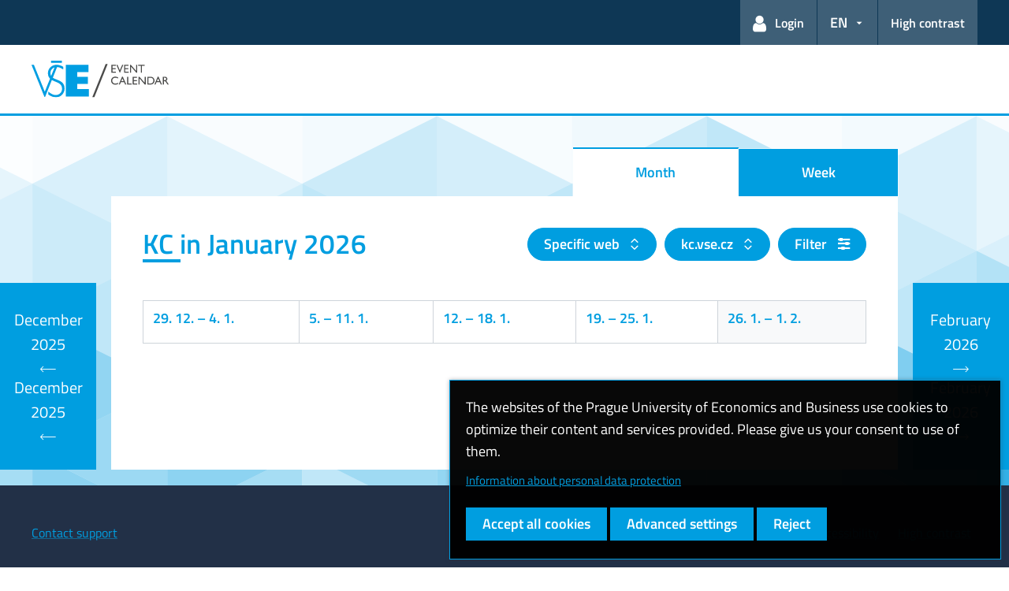

--- FILE ---
content_type: text/html; charset=utf-8
request_url: https://kalendar.vse.cz/english/?web=kc.vse.cz
body_size: 56967
content:
<!DOCTYPE html>
<html lang="en">
<head>
	<meta charset="UTF-8" />
	<meta name="viewport" content="width=device-width,initial-scale=1,shrink-to-fit=no" />
	<meta http-equiv="X-UA-Compatible" content="IE=edge" />
	<link rel="apple-touch-icon" sizes="180x180" href="/dist/img/ico/01/apple-touch-icon.png" />
	<link rel="icon" type="image/png" sizes="32x32" href="/dist/img/ico/01/favicon-32x32.png" />
	<link rel="icon" type="image/png" sizes="16x16" href="/dist/img/ico/01/favicon-16x16.png" />
	<link rel="shortcut icon" href="/dist/img/ico/01/favicon.ico" />
	<link rel="mask-icon" href="/dist/img/ico/safari-pinned-tab.svg" color="#009ee0" />
	<meta name="msapplication-TileColor" content="#009ee0" />
	<meta name="theme-color" content="#009ee0" />
	<link rel="manifest" href="/english/page/manifest-json" />
    <link rel="stylesheet" href="https://kalendar.vse.cz/dist/fonts/fonts.css?v=1761042108">
    <link rel="stylesheet" href="https://kalendar.vse.cz/dist/icons/style.min.css?v=1761042109">
    <link rel="stylesheet" href="https://kalendar.vse.cz/dist/fancybox/jquery.fancybox.css?v=1761042514">
      <link rel="stylesheet" href="https://kalendar.vse.cz/dist/css/theme-01.min.css?v=1765325157">

    <link rel="stylesheet" href="https://kalendar.vse.cz/css/main.css?v=1754313489">
    <link rel="stylesheet" href="https://kalendar.vse.cz/js/flexdatalist/jquery.flexdatalist.min.css?v=1746612207">
    <link rel="stylesheet" href="https://kalendar.vse.cz/js/croppie/croppie.css?v=1746612207">

	<title>Event calendar - Prague University of Economics and Business</title>
<script>
  window.dataLayer = window.dataLayer || [];
  function gtag(){ dataLayer.push(arguments);}
  gtag("consent", "default", {"analytics_storage":"denied","ad_storage":"denied","ad_user_data":"denied","ad_personalization":"denied","0":"\"service_gads_storage\":\"denied\"","1":"\"service_gads_personalization_storage\":\"denied\"","2":"\"service_youtube_storage\":\"denied\"","3":"\"service_vimeo_storage\":\"denied\"","4":"\"service_tiktok_storage\":\"denied\"","5":"\"service_facebook_storage\":\"denied\"","6":"\"service_linkedin_storage\":\"denied\"","7":"\"service_sklik_storage\":\"denied\"","8":"\"service_gmaps_storage\":\"denied\"","9":"\"service_msclarity_storage\":\"denied\""});

    (function(w,d,s,l,i){
      w[l]=w[l]||[];
      w[l].push({
        "gtm.start":new Date().getTime(),
        event:"gtm.js"
      });
      var f=d.getElementsByTagName(s)[0], j=d.createElement(s),dl=l!="dataLayer"?"&l="+l:"";
      j.async=true;j.src="https://www.googletagmanager.com/gtm.js?id="+i+dl;
      f.parentNode.insertBefore(j,f);
    })(window,document,"script","dataLayer", "GTM-KKJ5GHR");


  dataLayer.push({ 'language':"en"});
  dataLayer.push({ 'event':'custom_consent', {"analytics_storage":"denied","ad_storage":"denied","ad_user_data":"denied","ad_personalization":"denied","0":"\"service_gads_storage\":\"denied\"","1":"\"service_gads_personalization_storage\":\"denied\"","2":"\"service_youtube_storage\":\"denied\"","3":"\"service_vimeo_storage\":\"denied\"","4":"\"service_tiktok_storage\":\"denied\"","5":"\"service_facebook_storage\":\"denied\"","6":"\"service_linkedin_storage\":\"denied\"","7":"\"service_sklik_storage\":\"denied\"","8":"\"service_gmaps_storage\":\"denied\"","9":"\"service_msclarity_storage\":\"denied\""}});
</script></head>
<body>

<noscript>
    <iframe src="https://www.googletagmanager.com/ns.html?id=GTM-KKJ5GHR" height="0" width="0" style="display:none;visibility:hidden"></iframe>
</noscript>    <header class="header-fixed-mobile-placeholder mb-2">
      <div class="bg-header-xl-dark bg-menu header-fixed-mobile text-white">
        <div class="container px-1 px-sm-2">
          <!-- top navigation -->
          <nav class="navbar-top" aria-label="Header links">
            <a class="nav-logo" href="https://kalendar.vse.cz/english/?web=kc.vse.cz">
              <img src="https://kalendar.vse.cz/img/logo-en-white.svg?v=1765141347" alt="VŠE Event Calendar">
            </a>            <ul class="nav nav-system">

  <li class="nav-item nav-item-light d-xl-block d-none">
    <a class="nav-link text-white" href="/english/?web=kc.vse.cz&amp;do=userMenu-login" title="User not logged in – log in...">
      <span class="icon icon-user" aria-hidden="true"></span>
      <span class="ml-1">Login</span>
    </a>
  </li>
<li class="nav-item nav-item-light dropdown">

<a title="Language selection" class="btn btn-primary dropdown-toggle" href="#" role="button" aria-label="Language selection: EN" aria-expanded="false" data-toggle="dropdown">EN</a>
<div class="dropdown-menu dropdown-menu-right text-right">
    <a class="dropdown-item" href="https://kalendar.vse.cz/?web=kc.vse.cz">Česky</a>
    <a class="dropdown-item active" href="https://kalendar.vse.cz/english/?web=kc.vse.cz">English</a>
</div></li>
<li class="nav-item nav-item-light nav-item-accessible d-xl-block d-none">
  <a href="/english/?userMenu-active=1&amp;web=kc.vse.cz&amp;do=userMenu-toggleAccessible" class="nav-link text-white" aria-label="Switch to high contrast mode for better readability" title="Switch to high contrast mode for better readability">High contrast</a>
</li>              <li class="nav-item nav-item-light d-xl-none">
                <a class="nav-link text-white" href="#modal-mainmenu" data-toggle="modal" role="button" aria-expanded="false">
                  <span class="icon icon-menu" aria-hidden="true"></span>
                  <span class="d-none d-sm-inline-block ml-1">Menu</span>
                </a>
              </li>
            </ul>
          </nav>
        </div>
      </div>

      <div class="bg-white border-bottom-menu-color d-none d-xl-block">
        <div class="container px-0 px-sm-2">
          <nav class="navbar-main p-0" aria-label="Main navigation">
            <a class="nav-logo" href="/english/?web=kc.vse.cz">
              <img src="https://kalendar.vse.cz/img/logo-en.svg?v=1765141077" alt="VŠE Event Calendar">
            </a>
          </nav>
        </div>
      </div>
    </header>

  <main class="bg-net bg-net-offset mt--2 py-1 w-100">
    <div class="nav-calendar-wrapper mt-1 mb-1">
      <div class="container p-xl-0">


        <header class="row align-items-end pt-lg-2">
          <div class="col pl-xxl-6">
            <h1 class="text-primary sr-only">Event calendar</h1>
          </div>
          <!--
          -->
          <div class="col-12 col-xl-5 col-xl-3 px-0 pr-xl-2 mt-2 mt-xl-0 ml-auto ml-xl-0">
<ul class="nav nav-tabs nav-fill">
  <li class="nav-item">
    <a class="nav-link active" href="/english/?eventsFilter-mode=month&amp;web=kc.vse.cz&amp;do=eventsFilter-changeMode">Month</a>
  </li>
  <li class="nav-item">
    <a class="nav-link" href="/english/?eventsFilter-mode=week&amp;web=kc.vse.cz&amp;do=eventsFilter-changeMode">Week</a>
  </li>
</ul>          </div>

          <div class="col-md-12 d-xl-none bg-white">
            <hr>
<div class="d-flex flex-column flex-md-row">
  <div class="d-flex flex-row">
    <div class="mb-2 flex-grow-1 flex-md-grow-0 w-50 w-md-auto ml-md-1">
    <div class="dropdown dropdown-primary position-relative">
      <a class="btn btn-primary dropdown-toggle-vertical d-block" href="#" data-toggle="dropdown" data-boundary="window" data-container="body" data-flip="false" >
        Specific web
    </a>
      <div class="dropdown-menu dropdown-menu-shadow dropdown-menu-right">
        <a class="dropdown-item" href="/english/?eventsFilter-web=www.vse.cz%2Fenglish&amp;eventsFilter-tree=none&amp;web=kc.vse.cz&amp;do=eventsFilter-changeWeb">Main events at VŠE</a>
        <a class="dropdown-item" href="/english/?eventsFilter-web=www.vse.cz%2Fenglish&amp;eventsFilter-tree=important-children&amp;web=kc.vse.cz&amp;do=eventsFilter-changeWeb">Main events of VŠE and its parts</a>
        <div class="dropdown-divider"></div>
          <a class="dropdown-item" href="/english/?eventsFilter-web=fba.vse.cz&amp;eventsFilter-tree=important-children&amp;web=kc.vse.cz&amp;do=eventsFilter-changeWeb">Faculty of Business Administration</a>
          <a class="dropdown-item" href="/english/?eventsFilter-web=nf.vse.cz%2Fenglish&amp;eventsFilter-tree=important-children&amp;web=kc.vse.cz&amp;do=eventsFilter-changeWeb">Faculty of Economics</a>
          <a class="dropdown-item" href="/english/?eventsFilter-web=ffu.vse.cz%2Fenglish&amp;eventsFilter-tree=important-children&amp;web=kc.vse.cz&amp;do=eventsFilter-changeWeb">Faculty of Finance and Accounting</a>
          <a class="dropdown-item" href="/english/?eventsFilter-web=fis.vse.cz%2Fenglish&amp;eventsFilter-tree=important-children&amp;web=kc.vse.cz&amp;do=eventsFilter-changeWeb">Faculty of Informatics and Statistics</a>
          <a class="dropdown-item" href="/english/?eventsFilter-web=fir.vse.cz&amp;eventsFilter-tree=important-children&amp;web=kc.vse.cz&amp;do=eventsFilter-changeWeb">Faculty of International Relations</a>
          <a class="dropdown-item" href="/english/?eventsFilter-web=fm.vse.cz%2Fenglish&amp;eventsFilter-tree=important-children&amp;web=kc.vse.cz&amp;do=eventsFilter-changeWeb">Faculty of Management</a>
          <a class="dropdown-item" href="/english/?eventsFilter-web=library.vse.cz&amp;eventsFilter-tree=important-children&amp;web=kc.vse.cz&amp;do=eventsFilter-changeWeb">VŠE Library</a>
          <a class="dropdown-item" href="/english/?eventsFilter-web=spolky.vse.cz%2Fenglish&amp;eventsFilter-tree=important-children&amp;web=kc.vse.cz&amp;do=eventsFilter-changeWeb">VŠE Student Clubs</a>
        <div class="dropdown-divider"></div>
        <a class="dropdown-item" href="/english/?eventsFilter-web=www.vse.cz%2Fenglish&amp;eventsFilter-tree=descendants&amp;web=kc.vse.cz&amp;do=eventsFilter-changeWeb">All events</a>
        <a class="dropdown-item active" href="/english/?eventsFilter-tree=specific&amp;web=kc.vse.cz&amp;do=eventsFilter-changeWeb">Specific web</a>
      </div>
    </div>
    </div>

      <div class="mb-2 flex-grow-1 flex-md-grow-0 w-50 w-md-auto ml-1">
        <div class="dropdown dropdown-primary position-relative">
            <a class="btn btn-primary dropdown-toggle-vertical d-block" href="#" data-toggle="dropdown"  data-boundary="window" data-container="body" data-flip="false" title="Kariérní centrum VŠE">
              kc.vse.cz
            </a>
            <div class="dropdown-menu dropdown-menu-shadow dropdown-menu-right">
                <a class="dropdown-item" href="/english/?eventsFilter-web=accommodation.vse.cz&amp;eventsFilter-tree=specific&amp;web=kc.vse.cz&amp;do=eventsFilter-changeWeb" title="Accommodation VŠE">accommodation.vse.cz</a>
                <a class="dropdown-item" href="/english/?eventsFilter-web=acr.vse.cz%2Fenglish&amp;eventsFilter-tree=specific&amp;web=kc.vse.cz&amp;do=eventsFilter-changeWeb" title="Alumni &amp; Corporate Relations">acr.vse.cz/english</a>
                <a class="dropdown-item" href="/english/?eventsFilter-web=admissions.vse.cz&amp;eventsFilter-tree=specific&amp;web=kc.vse.cz&amp;do=eventsFilter-changeWeb" title="International Degree Programmes">admissions.vse.cz</a>
                <a class="dropdown-item" href="/english/?eventsFilter-web=alumni.vse.cz%2Fenglish&amp;eventsFilter-tree=specific&amp;web=kc.vse.cz&amp;do=eventsFilter-changeWeb" title="VŠE Alumni Centre">alumni.vse.cz/english</a>
                <a class="dropdown-item" href="/english/?eventsFilter-web=bba.vse.cz&amp;eventsFilter-tree=specific&amp;web=kc.vse.cz&amp;do=eventsFilter-changeWeb" title="Bachelor of Business Administration">bba.vse.cz</a>
                <a class="dropdown-item" href="/english/?eventsFilter-web=cas.vse.cz%2Fenglish&amp;eventsFilter-tree=specific&amp;web=kc.vse.cz&amp;do=eventsFilter-changeWeb" title="Centre for Asian Studies">cas.vse.cz/english</a>
                <a class="dropdown-item" href="/english/?eventsFilter-web=cemsmim.vse.cz&amp;eventsFilter-tree=specific&amp;web=kc.vse.cz&amp;do=eventsFilter-changeWeb" title="CEMS International Management Programme">cemsmim.vse.cz</a>
                <a class="dropdown-item" href="/english/?eventsFilter-web=ces.vse.cz%2Fenglish&amp;eventsFilter-tree=specific&amp;web=kc.vse.cz&amp;do=eventsFilter-changeWeb" title="Centre for European Studies">ces.vse.cz/english</a>
                <a class="dropdown-item" href="/english/?eventsFilter-web=courses.vse.cz&amp;eventsFilter-tree=specific&amp;web=kc.vse.cz&amp;do=eventsFilter-changeWeb" title="Courses for the Public and Executive Education">courses.vse.cz</a>
                <a class="dropdown-item" href="/english/?eventsFilter-web=coworking.vse.cz%2Fenglish&amp;eventsFilter-tree=specific&amp;web=kc.vse.cz&amp;do=eventsFilter-changeWeb" title="Coworking Idea Fair">coworking.vse.cz/english</a>
                <a class="dropdown-item" href="/english/?eventsFilter-web=ec.vse.cz%2Fenglish&amp;eventsFilter-tree=specific&amp;web=kc.vse.cz&amp;do=eventsFilter-changeWeb" title="VŠE Event Centre">ec.vse.cz/english</a>
                <a class="dropdown-item" href="/english/?eventsFilter-web=ekonometrie.vse.cz%2Fenglish&amp;eventsFilter-tree=specific&amp;web=kc.vse.cz&amp;do=eventsFilter-changeWeb" title="Department of Econometrics">ekonometrie.vse.cz/english</a>
                <a class="dropdown-item" href="/english/?eventsFilter-web=exchange.vse.cz&amp;eventsFilter-tree=specific&amp;web=kc.vse.cz&amp;do=eventsFilter-changeWeb" title="Incoming Exchange Students">exchange.vse.cz</a>
                <a class="dropdown-item" href="/english/?eventsFilter-web=fba.vse.cz&amp;eventsFilter-tree=specific&amp;web=kc.vse.cz&amp;do=eventsFilter-changeWeb" title="Faculty of Business Administration">fba.vse.cz</a>
                <a class="dropdown-item" href="/english/?eventsFilter-web=ffu.vse.cz%2Fenglish&amp;eventsFilter-tree=specific&amp;web=kc.vse.cz&amp;do=eventsFilter-changeWeb" title="Faculty of Finance and Accounting">ffu.vse.cz/english</a>
                <a class="dropdown-item" href="/english/?eventsFilter-web=fir.vse.cz&amp;eventsFilter-tree=specific&amp;web=kc.vse.cz&amp;do=eventsFilter-changeWeb" title="Faculty of International Relations">fir.vse.cz</a>
                <a class="dropdown-item" href="/english/?eventsFilter-web=fir.vse.cz%2Fresearch&amp;eventsFilter-tree=specific&amp;web=kc.vse.cz&amp;do=eventsFilter-changeWeb" title="Research at FIR">fir.vse.cz/research</a>
                <a class="dropdown-item" href="/english/?eventsFilter-web=fis.vse.cz%2Fenglish&amp;eventsFilter-tree=specific&amp;web=kc.vse.cz&amp;do=eventsFilter-changeWeb" title="Faculty of Informatics and Statistics">fis.vse.cz/english</a>
                <a class="dropdown-item" href="/english/?eventsFilter-web=fm.vse.cz%2Fenglish&amp;eventsFilter-tree=specific&amp;web=kc.vse.cz&amp;do=eventsFilter-changeWeb" title="Faculty of Management">fm.vse.cz/english</a>
                <a class="dropdown-item" href="/english/?eventsFilter-web=gaudeamus.vse.cz%2Fenglish&amp;eventsFilter-tree=specific&amp;web=kc.vse.cz&amp;do=eventsFilter-changeWeb" title="Gaudeamus VŠE">gaudeamus.vse.cz/english</a>
                <a class="dropdown-item" href="/english/?eventsFilter-web=ib.vse.cz&amp;eventsFilter-tree=specific&amp;web=kc.vse.cz&amp;do=eventsFilter-changeWeb" title="International Business – Central European Business Realities">ib.vse.cz</a>
                <a class="dropdown-item" href="/english/?eventsFilter-web=ic.vse.cz%2Fenglish&amp;eventsFilter-tree=specific&amp;web=kc.vse.cz&amp;do=eventsFilter-changeWeb" title="Information Centre">ic.vse.cz/english</a>
                <a class="dropdown-item" href="/english/?eventsFilter-web=ids.vse.cz&amp;eventsFilter-tree=specific&amp;web=kc.vse.cz&amp;do=eventsFilter-changeWeb" title="International and Diplomatic Studies">ids.vse.cz</a>
                <a class="dropdown-item" href="/english/?eventsFilter-web=im.vse.cz%2Fenglish&amp;eventsFilter-tree=specific&amp;web=kc.vse.cz&amp;do=eventsFilter-changeWeb" title="Institute of Management">im.vse.cz/english</a>
                <a class="dropdown-item" href="/english/?eventsFilter-web=kaj.vse.cz%2Fenglish&amp;eventsFilter-tree=specific&amp;web=kc.vse.cz&amp;do=eventsFilter-changeWeb" title="Department of English">kaj.vse.cz/english</a>
                <a class="dropdown-item" href="/english/?eventsFilter-web=kam.vse.cz%2Fenglish&amp;eventsFilter-tree=specific&amp;web=kc.vse.cz&amp;do=eventsFilter-changeWeb" title="Department of Arts Management">kam.vse.cz/english</a>
                <a class="dropdown-item" href="/english/?eventsFilter-web=kdem.vse.cz%2Fenglish&amp;eventsFilter-tree=specific&amp;web=kc.vse.cz&amp;do=eventsFilter-changeWeb" title="Department of Demography">kdem.vse.cz/english</a>
                <a class="dropdown-item" href="/english/?eventsFilter-web=keke.vse.cz%2Fenglish&amp;eventsFilter-tree=specific&amp;web=kc.vse.cz&amp;do=eventsFilter-changeWeb" title="Department of Economics">keke.vse.cz/english</a>
                <a class="dropdown-item" href="/english/?eventsFilter-web=kest.vse.cz%2Fenglish&amp;eventsFilter-tree=specific&amp;web=kc.vse.cz&amp;do=eventsFilter-changeWeb" title="Department of Economic Statistics">kest.vse.cz/english</a>
                <a class="dropdown-item" href="/english/?eventsFilter-web=kfil.vse.cz%2Fenglish&amp;eventsFilter-tree=specific&amp;web=kc.vse.cz&amp;do=eventsFilter-changeWeb" title="Department of Philosophy">kfil.vse.cz/english</a>
                <a class="dropdown-item" href="/english/?eventsFilter-web=kfua.vse.cz%2Fenglish&amp;eventsFilter-tree=specific&amp;web=kc.vse.cz&amp;do=eventsFilter-changeWeb" title="Department of Financial Accounting and Auditing">kfua.vse.cz/english</a>
                <a class="dropdown-item" href="/english/?eventsFilter-web=khd.vse.cz%2Fenglish&amp;eventsFilter-tree=specific&amp;web=kc.vse.cz&amp;do=eventsFilter-changeWeb" title="Department of Economic History">khd.vse.cz/english</a>
                <a class="dropdown-item" href="/english/?eventsFilter-web=kit.vse.cz%2Fenglish&amp;eventsFilter-tree=specific&amp;web=kc.vse.cz&amp;do=eventsFilter-changeWeb" title="Department of Information Technology">kit.vse.cz/english</a>
                <a class="dropdown-item" href="/english/?eventsFilter-web=kizi.vse.cz%2Fenglish&amp;eventsFilter-tree=specific&amp;web=kc.vse.cz&amp;do=eventsFilter-changeWeb" title="Department of Information and Knowledge Engineering">kizi.vse.cz/english</a>
                <a class="dropdown-item" href="/english/?eventsFilter-web=klog.vse.cz%2Fenglish&amp;eventsFilter-tree=specific&amp;web=kc.vse.cz&amp;do=eventsFilter-changeWeb" title="Department of Logistics">klog.vse.cz/english</a>
                <a class="dropdown-item" href="/english/?eventsFilter-web=km.vse.cz%2Fenglish&amp;eventsFilter-tree=specific&amp;web=kc.vse.cz&amp;do=eventsFilter-changeWeb" title="Department of Management">km.vse.cz/english</a>
                <a class="dropdown-item" href="/english/?eventsFilter-web=kmae.vse.cz%2Fenglish&amp;eventsFilter-tree=specific&amp;web=kc.vse.cz&amp;do=eventsFilter-changeWeb" title="Department of Managerial Economics">kmae.vse.cz/english</a>
                <a class="dropdown-item" href="/english/?eventsFilter-web=kmg.vse.cz%2Fenglish&amp;eventsFilter-tree=specific&amp;web=kc.vse.cz&amp;do=eventsFilter-changeWeb" title="Department of Marketing">kmg.vse.cz/english</a>
                <a class="dropdown-item" href="/english/?eventsFilter-web=kml.vse.cz%2Fenglish&amp;eventsFilter-tree=specific&amp;web=kc.vse.cz&amp;do=eventsFilter-changeWeb" title="Young Logistics Club">kml.vse.cz/english</a>
                <a class="dropdown-item" href="/english/?eventsFilter-web=kmp.vse.cz%2Fenglish&amp;eventsFilter-tree=specific&amp;web=kc.vse.cz&amp;do=eventsFilter-changeWeb" title="Department of International Business">kmp.vse.cz/english</a>
                <a class="dropdown-item" href="/english/?eventsFilter-web=kmps.vse.cz%2Fenglish&amp;eventsFilter-tree=specific&amp;web=kc.vse.cz&amp;do=eventsFilter-changeWeb" title="Department of Managerial Psychology and Sociology">kmps.vse.cz/english</a>
                <a class="dropdown-item" href="/english/?eventsFilter-web=kmsd.vse.cz%2Fenglish&amp;eventsFilter-tree=specific&amp;web=kc.vse.cz&amp;do=eventsFilter-changeWeb" title="Department of International and Diplomatic Studies">kmsd.vse.cz/english</a>
                <a class="dropdown-item" href="/english/?eventsFilter-web=kmu.vse.cz%2Fenglish&amp;eventsFilter-tree=specific&amp;web=kc.vse.cz&amp;do=eventsFilter-changeWeb" title="Department of Management Accounting">kmu.vse.cz/english</a>
                <a class="dropdown-item" href="/english/?eventsFilter-web=kp.vse.cz%2Fenglish&amp;eventsFilter-tree=specific&amp;web=kc.vse.cz&amp;do=eventsFilter-changeWeb" title="Department of Human Resource Management">kp.vse.cz/english</a>
                <a class="dropdown-item" href="/english/?eventsFilter-web=kpo.vse.cz%2Fenglish&amp;eventsFilter-tree=specific&amp;web=kc.vse.cz&amp;do=eventsFilter-changeWeb" title="Department of Entrepreneurship">kpo.vse.cz/english</a>
                <a class="dropdown-item" href="/english/?eventsFilter-web=ksa.vse.cz%2Fenglish&amp;eventsFilter-tree=specific&amp;web=kc.vse.cz&amp;do=eventsFilter-changeWeb" title="Department of Systems Analysis">ksa.vse.cz/english</a>
                <a class="dropdown-item" href="/english/?eventsFilter-web=ksg.vse.cz%2Fenglish&amp;eventsFilter-tree=specific&amp;web=kc.vse.cz&amp;do=eventsFilter-changeWeb" title="Department of Strategy">ksg.vse.cz/english</a>
                <a class="dropdown-item" href="/english/?eventsFilter-web=ksj.vse.cz%2Fenglish&amp;eventsFilter-tree=specific&amp;web=kc.vse.cz&amp;do=eventsFilter-changeWeb" title="Department of Slavic languages">ksj.vse.cz/english</a>
                <a class="dropdown-item" href="/english/?eventsFilter-web=ksj.vse.cz%2Frussian&amp;eventsFilter-tree=specific&amp;web=kc.vse.cz&amp;do=eventsFilter-changeWeb" title="Кафедра славянских языков">ksj.vse.cz/russian</a>
                <a class="dropdown-item" href="/english/?eventsFilter-web=kstp.vse.cz%2Fenglish&amp;eventsFilter-tree=specific&amp;web=kc.vse.cz&amp;do=eventsFilter-changeWeb" title="Department of Statistics and Probability">kstp.vse.cz/english</a>
                <a class="dropdown-item" href="/english/?eventsFilter-web=library.vse.cz&amp;eventsFilter-tree=specific&amp;web=kc.vse.cz&amp;do=eventsFilter-changeWeb" title="VŠE Library">library.vse.cz</a>
                <a class="dropdown-item" href="/english/?eventsFilter-web=mimg.vse.cz&amp;eventsFilter-tree=specific&amp;web=kc.vse.cz&amp;do=eventsFilter-changeWeb" title="Master in Management">mimg.vse.cz</a>
                <a class="dropdown-item" href="/english/?eventsFilter-web=nf.vse.cz%2Fenglish&amp;eventsFilter-tree=specific&amp;web=kc.vse.cz&amp;do=eventsFilter-changeWeb" title="Faculty of Economics">nf.vse.cz/english</a>
                <a class="dropdown-item" href="/english/?eventsFilter-web=ozs.vse.cz%2Fenglish&amp;eventsFilter-tree=specific&amp;web=kc.vse.cz&amp;do=eventsFilter-changeWeb" title="International Office">ozs.vse.cz/english</a>
                <a class="dropdown-item" href="/english/?eventsFilter-web=pr.vse.cz%2Fenglish&amp;eventsFilter-tree=specific&amp;web=kc.vse.cz&amp;do=eventsFilter-changeWeb" title="Department of Marketing and Public Relations">pr.vse.cz/english</a>
                <a class="dropdown-item" href="/english/?eventsFilter-web=research.vse.cz&amp;eventsFilter-tree=specific&amp;web=kc.vse.cz&amp;do=eventsFilter-changeWeb" title="Science and Research">research.vse.cz</a>
                <a class="dropdown-item" href="/english/?eventsFilter-web=rsse.vse.cz%2Fenglish&amp;eventsFilter-tree=specific&amp;web=kc.vse.cz&amp;do=eventsFilter-changeWeb" title="Research Seminars in Economics">rsse.vse.cz/english</a>
                <a class="dropdown-item" href="/english/?eventsFilter-web=spolky.vse.cz%2Fenglish&amp;eventsFilter-tree=specific&amp;web=kc.vse.cz&amp;do=eventsFilter-changeWeb" title="VŠE Student Clubs">spolky.vse.cz/english</a>
                <a class="dropdown-item" href="/english/?eventsFilter-web=udrzitelnatransformace.vse.cz%2Fenglish&amp;eventsFilter-tree=specific&amp;web=kc.vse.cz&amp;do=eventsFilter-changeWeb" title="Green Transition and European Competitiveness">udrzitelnatransformace.vse.cz/english</a>
                <a class="dropdown-item" href="/english/?eventsFilter-web=www.vse.cz%2Fenglish&amp;eventsFilter-tree=specific&amp;web=kc.vse.cz&amp;do=eventsFilter-changeWeb" title="Prague University of Economics and Business">www.vse.cz/english</a>
                <a class="dropdown-item" href="/english/?eventsFilter-web=xport.vse.cz%2Fenglish&amp;eventsFilter-tree=specific&amp;web=kc.vse.cz&amp;do=eventsFilter-changeWeb" title="xPORT VŠE Business Accelerator">xport.vse.cz/english</a>
                <a class="dropdown-item active" href="/english/?eventsFilter-web=kc.vse.cz&amp;eventsFilter-tree=specific&amp;web=kc.vse.cz&amp;do=eventsFilter-changeWeb" title="Kariérní centrum VŠE">kc.vse.cz</a>
            </div>
        </div>
      </div>
  </div>
  <div class="ml-md-auto ml-xl-1">
    <a class="btn btn-primary d-block" href="/english/?web=kc.vse.cz&amp;do=eventsFilter-tagsFilter" role="button">
          Filter <span class="icon icon-setting small ml-1"></span>
    </a>
  </div>
</div>            <!--
          -->
            <hr>
          </div>
        </header>
      </div>
      <div class="container bg-white py-4 px-0 px-xl-2" id="calendar-content">
        <header class="d-xl-flex flex-wrap px-2 mb-3">
          <div class="d-flex justify-content-between align-items-center text-center">

<h2 class="text-primary order-2 mt-lg-0">KC in January 2026</h2>
<a href="/english/?web=kc.vse.cz&amp;do=eventsFilter-prevPeriod" title="Previous month" class="d-xl-none order-1 h3 text-primary mr-1">
  <span class="sr-only">Previous month</span>
  <span class="icon icon-arrow-long-left d-inline-block"></span>
</a>
<a href="/english/?web=kc.vse.cz&amp;do=eventsFilter-nextPeriod" title="Next month" class="d-xl-none order-3 h3 text-primary mr-1">
  <span class="sr-only">Next month</span>
  <span class="icon icon-arrow-long-right d-inline-block"></span>
</a>          </div>
          <div class="d-none d-xl-flex ml-auto text-right justify-content-md-end">
<div class="d-flex flex-column flex-md-row">
  <div class="d-flex flex-row">
    <div class="mb-2 flex-grow-1 flex-md-grow-0 w-50 w-md-auto ml-md-1">
    <div class="dropdown dropdown-primary position-relative">
      <a class="btn btn-primary dropdown-toggle-vertical d-block" href="#" data-toggle="dropdown" data-boundary="window" data-container="body" data-flip="false" >
        Specific web
    </a>
      <div class="dropdown-menu dropdown-menu-shadow dropdown-menu-right">
        <a class="dropdown-item" href="/english/?eventsFilter-web=www.vse.cz%2Fenglish&amp;eventsFilter-tree=none&amp;web=kc.vse.cz&amp;do=eventsFilter-changeWeb">Main events at VŠE</a>
        <a class="dropdown-item" href="/english/?eventsFilter-web=www.vse.cz%2Fenglish&amp;eventsFilter-tree=important-children&amp;web=kc.vse.cz&amp;do=eventsFilter-changeWeb">Main events of VŠE and its parts</a>
        <div class="dropdown-divider"></div>
          <a class="dropdown-item" href="/english/?eventsFilter-web=fba.vse.cz&amp;eventsFilter-tree=important-children&amp;web=kc.vse.cz&amp;do=eventsFilter-changeWeb">Faculty of Business Administration</a>
          <a class="dropdown-item" href="/english/?eventsFilter-web=nf.vse.cz%2Fenglish&amp;eventsFilter-tree=important-children&amp;web=kc.vse.cz&amp;do=eventsFilter-changeWeb">Faculty of Economics</a>
          <a class="dropdown-item" href="/english/?eventsFilter-web=ffu.vse.cz%2Fenglish&amp;eventsFilter-tree=important-children&amp;web=kc.vse.cz&amp;do=eventsFilter-changeWeb">Faculty of Finance and Accounting</a>
          <a class="dropdown-item" href="/english/?eventsFilter-web=fis.vse.cz%2Fenglish&amp;eventsFilter-tree=important-children&amp;web=kc.vse.cz&amp;do=eventsFilter-changeWeb">Faculty of Informatics and Statistics</a>
          <a class="dropdown-item" href="/english/?eventsFilter-web=fir.vse.cz&amp;eventsFilter-tree=important-children&amp;web=kc.vse.cz&amp;do=eventsFilter-changeWeb">Faculty of International Relations</a>
          <a class="dropdown-item" href="/english/?eventsFilter-web=fm.vse.cz%2Fenglish&amp;eventsFilter-tree=important-children&amp;web=kc.vse.cz&amp;do=eventsFilter-changeWeb">Faculty of Management</a>
          <a class="dropdown-item" href="/english/?eventsFilter-web=library.vse.cz&amp;eventsFilter-tree=important-children&amp;web=kc.vse.cz&amp;do=eventsFilter-changeWeb">VŠE Library</a>
          <a class="dropdown-item" href="/english/?eventsFilter-web=spolky.vse.cz%2Fenglish&amp;eventsFilter-tree=important-children&amp;web=kc.vse.cz&amp;do=eventsFilter-changeWeb">VŠE Student Clubs</a>
        <div class="dropdown-divider"></div>
        <a class="dropdown-item" href="/english/?eventsFilter-web=www.vse.cz%2Fenglish&amp;eventsFilter-tree=descendants&amp;web=kc.vse.cz&amp;do=eventsFilter-changeWeb">All events</a>
        <a class="dropdown-item active" href="/english/?eventsFilter-tree=specific&amp;web=kc.vse.cz&amp;do=eventsFilter-changeWeb">Specific web</a>
      </div>
    </div>
    </div>

      <div class="mb-2 flex-grow-1 flex-md-grow-0 w-50 w-md-auto ml-1">
        <div class="dropdown dropdown-primary position-relative">
            <a class="btn btn-primary dropdown-toggle-vertical d-block" href="#" data-toggle="dropdown"  data-boundary="window" data-container="body" data-flip="false" title="Kariérní centrum VŠE">
              kc.vse.cz
            </a>
            <div class="dropdown-menu dropdown-menu-shadow dropdown-menu-right">
                <a class="dropdown-item" href="/english/?eventsFilter-web=accommodation.vse.cz&amp;eventsFilter-tree=specific&amp;web=kc.vse.cz&amp;do=eventsFilter-changeWeb" title="Accommodation VŠE">accommodation.vse.cz</a>
                <a class="dropdown-item" href="/english/?eventsFilter-web=acr.vse.cz%2Fenglish&amp;eventsFilter-tree=specific&amp;web=kc.vse.cz&amp;do=eventsFilter-changeWeb" title="Alumni &amp; Corporate Relations">acr.vse.cz/english</a>
                <a class="dropdown-item" href="/english/?eventsFilter-web=admissions.vse.cz&amp;eventsFilter-tree=specific&amp;web=kc.vse.cz&amp;do=eventsFilter-changeWeb" title="International Degree Programmes">admissions.vse.cz</a>
                <a class="dropdown-item" href="/english/?eventsFilter-web=alumni.vse.cz%2Fenglish&amp;eventsFilter-tree=specific&amp;web=kc.vse.cz&amp;do=eventsFilter-changeWeb" title="VŠE Alumni Centre">alumni.vse.cz/english</a>
                <a class="dropdown-item" href="/english/?eventsFilter-web=bba.vse.cz&amp;eventsFilter-tree=specific&amp;web=kc.vse.cz&amp;do=eventsFilter-changeWeb" title="Bachelor of Business Administration">bba.vse.cz</a>
                <a class="dropdown-item" href="/english/?eventsFilter-web=cas.vse.cz%2Fenglish&amp;eventsFilter-tree=specific&amp;web=kc.vse.cz&amp;do=eventsFilter-changeWeb" title="Centre for Asian Studies">cas.vse.cz/english</a>
                <a class="dropdown-item" href="/english/?eventsFilter-web=cemsmim.vse.cz&amp;eventsFilter-tree=specific&amp;web=kc.vse.cz&amp;do=eventsFilter-changeWeb" title="CEMS International Management Programme">cemsmim.vse.cz</a>
                <a class="dropdown-item" href="/english/?eventsFilter-web=ces.vse.cz%2Fenglish&amp;eventsFilter-tree=specific&amp;web=kc.vse.cz&amp;do=eventsFilter-changeWeb" title="Centre for European Studies">ces.vse.cz/english</a>
                <a class="dropdown-item" href="/english/?eventsFilter-web=courses.vse.cz&amp;eventsFilter-tree=specific&amp;web=kc.vse.cz&amp;do=eventsFilter-changeWeb" title="Courses for the Public and Executive Education">courses.vse.cz</a>
                <a class="dropdown-item" href="/english/?eventsFilter-web=coworking.vse.cz%2Fenglish&amp;eventsFilter-tree=specific&amp;web=kc.vse.cz&amp;do=eventsFilter-changeWeb" title="Coworking Idea Fair">coworking.vse.cz/english</a>
                <a class="dropdown-item" href="/english/?eventsFilter-web=ec.vse.cz%2Fenglish&amp;eventsFilter-tree=specific&amp;web=kc.vse.cz&amp;do=eventsFilter-changeWeb" title="VŠE Event Centre">ec.vse.cz/english</a>
                <a class="dropdown-item" href="/english/?eventsFilter-web=ekonometrie.vse.cz%2Fenglish&amp;eventsFilter-tree=specific&amp;web=kc.vse.cz&amp;do=eventsFilter-changeWeb" title="Department of Econometrics">ekonometrie.vse.cz/english</a>
                <a class="dropdown-item" href="/english/?eventsFilter-web=exchange.vse.cz&amp;eventsFilter-tree=specific&amp;web=kc.vse.cz&amp;do=eventsFilter-changeWeb" title="Incoming Exchange Students">exchange.vse.cz</a>
                <a class="dropdown-item" href="/english/?eventsFilter-web=fba.vse.cz&amp;eventsFilter-tree=specific&amp;web=kc.vse.cz&amp;do=eventsFilter-changeWeb" title="Faculty of Business Administration">fba.vse.cz</a>
                <a class="dropdown-item" href="/english/?eventsFilter-web=ffu.vse.cz%2Fenglish&amp;eventsFilter-tree=specific&amp;web=kc.vse.cz&amp;do=eventsFilter-changeWeb" title="Faculty of Finance and Accounting">ffu.vse.cz/english</a>
                <a class="dropdown-item" href="/english/?eventsFilter-web=fir.vse.cz&amp;eventsFilter-tree=specific&amp;web=kc.vse.cz&amp;do=eventsFilter-changeWeb" title="Faculty of International Relations">fir.vse.cz</a>
                <a class="dropdown-item" href="/english/?eventsFilter-web=fir.vse.cz%2Fresearch&amp;eventsFilter-tree=specific&amp;web=kc.vse.cz&amp;do=eventsFilter-changeWeb" title="Research at FIR">fir.vse.cz/research</a>
                <a class="dropdown-item" href="/english/?eventsFilter-web=fis.vse.cz%2Fenglish&amp;eventsFilter-tree=specific&amp;web=kc.vse.cz&amp;do=eventsFilter-changeWeb" title="Faculty of Informatics and Statistics">fis.vse.cz/english</a>
                <a class="dropdown-item" href="/english/?eventsFilter-web=fm.vse.cz%2Fenglish&amp;eventsFilter-tree=specific&amp;web=kc.vse.cz&amp;do=eventsFilter-changeWeb" title="Faculty of Management">fm.vse.cz/english</a>
                <a class="dropdown-item" href="/english/?eventsFilter-web=gaudeamus.vse.cz%2Fenglish&amp;eventsFilter-tree=specific&amp;web=kc.vse.cz&amp;do=eventsFilter-changeWeb" title="Gaudeamus VŠE">gaudeamus.vse.cz/english</a>
                <a class="dropdown-item" href="/english/?eventsFilter-web=ib.vse.cz&amp;eventsFilter-tree=specific&amp;web=kc.vse.cz&amp;do=eventsFilter-changeWeb" title="International Business – Central European Business Realities">ib.vse.cz</a>
                <a class="dropdown-item" href="/english/?eventsFilter-web=ic.vse.cz%2Fenglish&amp;eventsFilter-tree=specific&amp;web=kc.vse.cz&amp;do=eventsFilter-changeWeb" title="Information Centre">ic.vse.cz/english</a>
                <a class="dropdown-item" href="/english/?eventsFilter-web=ids.vse.cz&amp;eventsFilter-tree=specific&amp;web=kc.vse.cz&amp;do=eventsFilter-changeWeb" title="International and Diplomatic Studies">ids.vse.cz</a>
                <a class="dropdown-item" href="/english/?eventsFilter-web=im.vse.cz%2Fenglish&amp;eventsFilter-tree=specific&amp;web=kc.vse.cz&amp;do=eventsFilter-changeWeb" title="Institute of Management">im.vse.cz/english</a>
                <a class="dropdown-item" href="/english/?eventsFilter-web=kaj.vse.cz%2Fenglish&amp;eventsFilter-tree=specific&amp;web=kc.vse.cz&amp;do=eventsFilter-changeWeb" title="Department of English">kaj.vse.cz/english</a>
                <a class="dropdown-item" href="/english/?eventsFilter-web=kam.vse.cz%2Fenglish&amp;eventsFilter-tree=specific&amp;web=kc.vse.cz&amp;do=eventsFilter-changeWeb" title="Department of Arts Management">kam.vse.cz/english</a>
                <a class="dropdown-item" href="/english/?eventsFilter-web=kdem.vse.cz%2Fenglish&amp;eventsFilter-tree=specific&amp;web=kc.vse.cz&amp;do=eventsFilter-changeWeb" title="Department of Demography">kdem.vse.cz/english</a>
                <a class="dropdown-item" href="/english/?eventsFilter-web=keke.vse.cz%2Fenglish&amp;eventsFilter-tree=specific&amp;web=kc.vse.cz&amp;do=eventsFilter-changeWeb" title="Department of Economics">keke.vse.cz/english</a>
                <a class="dropdown-item" href="/english/?eventsFilter-web=kest.vse.cz%2Fenglish&amp;eventsFilter-tree=specific&amp;web=kc.vse.cz&amp;do=eventsFilter-changeWeb" title="Department of Economic Statistics">kest.vse.cz/english</a>
                <a class="dropdown-item" href="/english/?eventsFilter-web=kfil.vse.cz%2Fenglish&amp;eventsFilter-tree=specific&amp;web=kc.vse.cz&amp;do=eventsFilter-changeWeb" title="Department of Philosophy">kfil.vse.cz/english</a>
                <a class="dropdown-item" href="/english/?eventsFilter-web=kfua.vse.cz%2Fenglish&amp;eventsFilter-tree=specific&amp;web=kc.vse.cz&amp;do=eventsFilter-changeWeb" title="Department of Financial Accounting and Auditing">kfua.vse.cz/english</a>
                <a class="dropdown-item" href="/english/?eventsFilter-web=khd.vse.cz%2Fenglish&amp;eventsFilter-tree=specific&amp;web=kc.vse.cz&amp;do=eventsFilter-changeWeb" title="Department of Economic History">khd.vse.cz/english</a>
                <a class="dropdown-item" href="/english/?eventsFilter-web=kit.vse.cz%2Fenglish&amp;eventsFilter-tree=specific&amp;web=kc.vse.cz&amp;do=eventsFilter-changeWeb" title="Department of Information Technology">kit.vse.cz/english</a>
                <a class="dropdown-item" href="/english/?eventsFilter-web=kizi.vse.cz%2Fenglish&amp;eventsFilter-tree=specific&amp;web=kc.vse.cz&amp;do=eventsFilter-changeWeb" title="Department of Information and Knowledge Engineering">kizi.vse.cz/english</a>
                <a class="dropdown-item" href="/english/?eventsFilter-web=klog.vse.cz%2Fenglish&amp;eventsFilter-tree=specific&amp;web=kc.vse.cz&amp;do=eventsFilter-changeWeb" title="Department of Logistics">klog.vse.cz/english</a>
                <a class="dropdown-item" href="/english/?eventsFilter-web=km.vse.cz%2Fenglish&amp;eventsFilter-tree=specific&amp;web=kc.vse.cz&amp;do=eventsFilter-changeWeb" title="Department of Management">km.vse.cz/english</a>
                <a class="dropdown-item" href="/english/?eventsFilter-web=kmae.vse.cz%2Fenglish&amp;eventsFilter-tree=specific&amp;web=kc.vse.cz&amp;do=eventsFilter-changeWeb" title="Department of Managerial Economics">kmae.vse.cz/english</a>
                <a class="dropdown-item" href="/english/?eventsFilter-web=kmg.vse.cz%2Fenglish&amp;eventsFilter-tree=specific&amp;web=kc.vse.cz&amp;do=eventsFilter-changeWeb" title="Department of Marketing">kmg.vse.cz/english</a>
                <a class="dropdown-item" href="/english/?eventsFilter-web=kml.vse.cz%2Fenglish&amp;eventsFilter-tree=specific&amp;web=kc.vse.cz&amp;do=eventsFilter-changeWeb" title="Young Logistics Club">kml.vse.cz/english</a>
                <a class="dropdown-item" href="/english/?eventsFilter-web=kmp.vse.cz%2Fenglish&amp;eventsFilter-tree=specific&amp;web=kc.vse.cz&amp;do=eventsFilter-changeWeb" title="Department of International Business">kmp.vse.cz/english</a>
                <a class="dropdown-item" href="/english/?eventsFilter-web=kmps.vse.cz%2Fenglish&amp;eventsFilter-tree=specific&amp;web=kc.vse.cz&amp;do=eventsFilter-changeWeb" title="Department of Managerial Psychology and Sociology">kmps.vse.cz/english</a>
                <a class="dropdown-item" href="/english/?eventsFilter-web=kmsd.vse.cz%2Fenglish&amp;eventsFilter-tree=specific&amp;web=kc.vse.cz&amp;do=eventsFilter-changeWeb" title="Department of International and Diplomatic Studies">kmsd.vse.cz/english</a>
                <a class="dropdown-item" href="/english/?eventsFilter-web=kmu.vse.cz%2Fenglish&amp;eventsFilter-tree=specific&amp;web=kc.vse.cz&amp;do=eventsFilter-changeWeb" title="Department of Management Accounting">kmu.vse.cz/english</a>
                <a class="dropdown-item" href="/english/?eventsFilter-web=kp.vse.cz%2Fenglish&amp;eventsFilter-tree=specific&amp;web=kc.vse.cz&amp;do=eventsFilter-changeWeb" title="Department of Human Resource Management">kp.vse.cz/english</a>
                <a class="dropdown-item" href="/english/?eventsFilter-web=kpo.vse.cz%2Fenglish&amp;eventsFilter-tree=specific&amp;web=kc.vse.cz&amp;do=eventsFilter-changeWeb" title="Department of Entrepreneurship">kpo.vse.cz/english</a>
                <a class="dropdown-item" href="/english/?eventsFilter-web=ksa.vse.cz%2Fenglish&amp;eventsFilter-tree=specific&amp;web=kc.vse.cz&amp;do=eventsFilter-changeWeb" title="Department of Systems Analysis">ksa.vse.cz/english</a>
                <a class="dropdown-item" href="/english/?eventsFilter-web=ksg.vse.cz%2Fenglish&amp;eventsFilter-tree=specific&amp;web=kc.vse.cz&amp;do=eventsFilter-changeWeb" title="Department of Strategy">ksg.vse.cz/english</a>
                <a class="dropdown-item" href="/english/?eventsFilter-web=ksj.vse.cz%2Fenglish&amp;eventsFilter-tree=specific&amp;web=kc.vse.cz&amp;do=eventsFilter-changeWeb" title="Department of Slavic languages">ksj.vse.cz/english</a>
                <a class="dropdown-item" href="/english/?eventsFilter-web=ksj.vse.cz%2Frussian&amp;eventsFilter-tree=specific&amp;web=kc.vse.cz&amp;do=eventsFilter-changeWeb" title="Кафедра славянских языков">ksj.vse.cz/russian</a>
                <a class="dropdown-item" href="/english/?eventsFilter-web=kstp.vse.cz%2Fenglish&amp;eventsFilter-tree=specific&amp;web=kc.vse.cz&amp;do=eventsFilter-changeWeb" title="Department of Statistics and Probability">kstp.vse.cz/english</a>
                <a class="dropdown-item" href="/english/?eventsFilter-web=library.vse.cz&amp;eventsFilter-tree=specific&amp;web=kc.vse.cz&amp;do=eventsFilter-changeWeb" title="VŠE Library">library.vse.cz</a>
                <a class="dropdown-item" href="/english/?eventsFilter-web=mimg.vse.cz&amp;eventsFilter-tree=specific&amp;web=kc.vse.cz&amp;do=eventsFilter-changeWeb" title="Master in Management">mimg.vse.cz</a>
                <a class="dropdown-item" href="/english/?eventsFilter-web=nf.vse.cz%2Fenglish&amp;eventsFilter-tree=specific&amp;web=kc.vse.cz&amp;do=eventsFilter-changeWeb" title="Faculty of Economics">nf.vse.cz/english</a>
                <a class="dropdown-item" href="/english/?eventsFilter-web=ozs.vse.cz%2Fenglish&amp;eventsFilter-tree=specific&amp;web=kc.vse.cz&amp;do=eventsFilter-changeWeb" title="International Office">ozs.vse.cz/english</a>
                <a class="dropdown-item" href="/english/?eventsFilter-web=pr.vse.cz%2Fenglish&amp;eventsFilter-tree=specific&amp;web=kc.vse.cz&amp;do=eventsFilter-changeWeb" title="Department of Marketing and Public Relations">pr.vse.cz/english</a>
                <a class="dropdown-item" href="/english/?eventsFilter-web=research.vse.cz&amp;eventsFilter-tree=specific&amp;web=kc.vse.cz&amp;do=eventsFilter-changeWeb" title="Science and Research">research.vse.cz</a>
                <a class="dropdown-item" href="/english/?eventsFilter-web=rsse.vse.cz%2Fenglish&amp;eventsFilter-tree=specific&amp;web=kc.vse.cz&amp;do=eventsFilter-changeWeb" title="Research Seminars in Economics">rsse.vse.cz/english</a>
                <a class="dropdown-item" href="/english/?eventsFilter-web=spolky.vse.cz%2Fenglish&amp;eventsFilter-tree=specific&amp;web=kc.vse.cz&amp;do=eventsFilter-changeWeb" title="VŠE Student Clubs">spolky.vse.cz/english</a>
                <a class="dropdown-item" href="/english/?eventsFilter-web=udrzitelnatransformace.vse.cz%2Fenglish&amp;eventsFilter-tree=specific&amp;web=kc.vse.cz&amp;do=eventsFilter-changeWeb" title="Green Transition and European Competitiveness">udrzitelnatransformace.vse.cz/english</a>
                <a class="dropdown-item" href="/english/?eventsFilter-web=www.vse.cz%2Fenglish&amp;eventsFilter-tree=specific&amp;web=kc.vse.cz&amp;do=eventsFilter-changeWeb" title="Prague University of Economics and Business">www.vse.cz/english</a>
                <a class="dropdown-item" href="/english/?eventsFilter-web=xport.vse.cz%2Fenglish&amp;eventsFilter-tree=specific&amp;web=kc.vse.cz&amp;do=eventsFilter-changeWeb" title="xPORT VŠE Business Accelerator">xport.vse.cz/english</a>
                <a class="dropdown-item active" href="/english/?eventsFilter-web=kc.vse.cz&amp;eventsFilter-tree=specific&amp;web=kc.vse.cz&amp;do=eventsFilter-changeWeb" title="Kariérní centrum VŠE">kc.vse.cz</a>
            </div>
        </div>
      </div>
  </div>
  <div class="ml-md-auto ml-xl-1">
    <a class="btn btn-primary d-block" href="/english/?web=kc.vse.cz&amp;do=eventsFilter-tagsFilter" role="button">
          Filter <span class="icon icon-setting small ml-1"></span>
    </a>
  </div>
</div>          </div>
        </header>
        <nav class="px-sm-2 mb-4">
<div class="nav-filter-wrapper">
  <ul class="nav nav-filter-simple all-nav-items-active">
      <li class="nav-item">
        <a href="/english/?eventsFilter-item=1&amp;eventsFilter-exclusiveSelected=1&amp;web=kc.vse.cz&amp;do=eventsFilter-changeSelection" class="nav-link active">
          <strong><time datetime="2025-12-29">29.&nbsp;12.</time>&nbsp;–&nbsp;<time datetime="2026-01-04">4.&nbsp;1.</time></strong>
        </a>
      </li>
      <li class="nav-item">
        <a href="/english/?eventsFilter-item=2&amp;eventsFilter-exclusiveSelected=1&amp;web=kc.vse.cz&amp;do=eventsFilter-changeSelection" class="nav-link active">
          <strong><time datetime="2026-01-05">5.</time>&nbsp;–&nbsp;<time datetime="2026-01-11">11.&nbsp;1.</time></strong>
        </a>
      </li>
      <li class="nav-item">
        <a href="/english/?eventsFilter-item=3&amp;eventsFilter-exclusiveSelected=1&amp;web=kc.vse.cz&amp;do=eventsFilter-changeSelection" class="nav-link active">
          <strong><time datetime="2026-01-12">12.</time>&nbsp;–&nbsp;<time datetime="2026-01-18">18.&nbsp;1.</time></strong>
        </a>
      </li>
      <li class="nav-item">
        <a href="/english/?eventsFilter-item=4&amp;eventsFilter-exclusiveSelected=1&amp;web=kc.vse.cz&amp;do=eventsFilter-changeSelection" class="nav-link active">
          <strong><time datetime="2026-01-19">19.</time>&nbsp;–&nbsp;<time datetime="2026-01-25">25.&nbsp;1.</time></strong>
        </a>
      </li>
      <li class="nav-item">
        <a href="/english/?eventsFilter-item=5&amp;eventsFilter-exclusiveSelected=1&amp;web=kc.vse.cz&amp;do=eventsFilter-changeSelection" class="nav-link active current">
          <strong><time datetime="2026-01-26">26.&nbsp;1.</time>&nbsp;–&nbsp;<time datetime="2026-02-01">1.&nbsp;2.</time></strong>
        </a>
      </li>
  </ul>
</div>        </nav>
        <section class="row mx-0 mb-8">
          <h2 class="sr-only">Calendar</h2>


        </section>
      </div>
      <div class="nav-calendar nav-calendar-prev d-none d-xl-flex">
<a href="/english/?web=kc.vse.cz&amp;do=eventsFilter-prevPeriod" class="nav-link">
	<span>
		December<br />2025
		<span class="icon icon-arrow-long-left d-block"></span>
	</span>
  <span>
		December<br />2025
		<span class="icon icon-arrow-long-left d-block"></span>
	</span>
</a>      </div>
      <div class="nav-calendar nav-calendar-next d-none d-xl-flex">
<a href="/english/?web=kc.vse.cz&amp;do=eventsFilter-nextPeriod" class="nav-link">
	<span>
		February<br />2026
    <span class="icon icon-arrow-long-right d-block"></span>
	</span>
  <span>
		February<br />2026
    <span class="icon icon-arrow-long-right d-block"></span>
	</span>
</a>      </div>
    </div>
  </main>

		<div class="modal modal-mainmenu fade" id="modal-mainmenu" tabindex="-1" role="dialog" aria-hidden="true">
			<div class="modal-dialog" role="document">
				<div class="modal-content">
					<div class="modal-header">
						<button type="button" class="close" data-dismiss="modal" aria-label="Close">
						<span class="icon icon-close small mr-1"></span>
						Menu
					</button>
					</div>
					<div class="modal-body">
            <nav aria-label="Main navigation">
              <ul class="nav flex-column nav-with-icons">

  <li class="nav-item nav-item-light">
    <a class="nav-link text-white" href="/english/?web=kc.vse.cz&amp;do=userMenu-login">
      <span class="icon icon-user" aria-hidden="true"></span>
      <span>Login</span>
    </a>
  </li>
<li class="nav-item nav-item-light nav-item-accessible">
  <a href="/english/?userMenu-active=1&amp;web=kc.vse.cz&amp;do=userMenu-toggleAccessible" class="nav-link text-white" aria-label="Switch to high contrast mode for better readability" title="Switch to high contrast mode for better readability"><i class="icon icon-contrast" aria-hidden="true"></i>High contrast</a>
</li>              </ul>
            </nav>
					</div>
				</div>
			</div>
		</div>
		<footer class="bg-footer-dark text-white py-2 py-lg-4" id="calendar-footer">
			<div class="container">
        <div class="row">
          <div class="col-12 d-flex flex-column flex-lg-row justify-content-lg-between">
            <nav aria-label="Additional links in the footer">
              <ul id="menu-odkazy-v-paticce" class="nav nav-footer d-block d-sm-flex justify-content-start">
                <li class="nav-item"><a class="nav-link" href="mailto:kalendar@vse.cz">Contact support</a></li>
              </ul>
            </nav>
            <nav aria-label="Settings and accessibility links">
              <ul class="nav nav-footer d-block d-md-flex justify-content-start justify-content-lg-end ml-lg-auto">
                <li class="nav-item"><a href="#" class="nav-link cookieconsent-show">Cookie settings</a></li>
                <li class="nav-item">
                  <a href="/english/page/accessibility-statement" class="nav-link" title="Web accessibility policy">Web accessibility</a></li>
                <li class="nav-item">
  <a href="/english/?userMenu-active=1&amp;web=kc.vse.cz&amp;do=userMenu-toggleAccessible" class="nav-link" aria-label="Switch to high contrast mode for better readability" title="Switch to high contrast mode for better readability">High contrast</a>
                </li>
              </ul>
            </nav>
          </div>
					<div class="col-12 small mt-2 text-muted text-left text-lg-center">
						<p>Copyright &copy; 2026 Prague University of Economics and Business</p>
					</div>
				</div>
			</div>
		</footer>

<div id="cookieconsent" class="d-none" role="dialog" aria-modal="true" aria-label="Cookies and privacy" data-version="1e7165481a">
  <p class="my-0">
    The websites of the Prague University of Economics and Business use cookies to optimize their content and services provided.
    Please give us your consent to use of them.
  </p>
    <p class="privacy-policy-link"><a class="small" href="https://kalendar.vse.cz/english/page/privacy-policy" tabindex="1">Information about personal data protection</a></p>
  <div class="cookieconsent-buttons mt-2">
    <button class="cookieconsent-accept-all btn btn-primary rounded-0" tabindex="2">Accept all cookies</button>
    <button class="cookieconsent-customize btn btn-primary rounded-0" tabindex="3">Advanced settings</button>
    <button class="cookieconsent-accept-none btn btn-primary rounded-0" tabindex="4">Reject</button>
  </div>
  <div class="cookieconsent-customization d-none">
    <p class="my-1"><strong>Select the services for which you want to allow the use of cookies:</strong></p>
    <div class="cookieconsent-customization-controls mb-xl-2">
      <div class="custom-control custom-switch">
        <input type="checkbox" class="custom-control-input" id="cookieconsent-functional" checked disabled />
        <label class="custom-control-label" for="cookieconsent-functional">Required functional cookies</label>
      </div>
        <div class="custom-control custom-switch cookieconsent-switch">
          <input type="checkbox" value="ga" class="cookieconsent-switch-input custom-control-input" id="cookieconsent-ga"  />
          <label class="custom-control-label" for="cookieconsent-ga">Google Analytics</label>
        </div>
        <div class="custom-control custom-switch cookieconsent-switch">
          <input type="checkbox" value="gads" class="cookieconsent-switch-input custom-control-input" id="cookieconsent-gads"  />
          <label class="custom-control-label" for="cookieconsent-gads">Google Ads, DoubleClick</label>
        </div>
        <div class="custom-control custom-switch cookieconsent-switch">
          <input type="checkbox" value="gads_personalization" class="cookieconsent-switch-input custom-control-input" id="cookieconsent-gads_personalization"  />
          <label class="custom-control-label" for="cookieconsent-gads_personalization">Google Ads - personalized</label>
        </div>
        <div class="custom-control custom-switch cookieconsent-switch">
          <input type="checkbox" value="youtube" class="cookieconsent-switch-input custom-control-input" id="cookieconsent-youtube"  />
          <label class="custom-control-label" for="cookieconsent-youtube">YouTube video tracking</label>
        </div>
        <div class="custom-control custom-switch cookieconsent-switch">
          <input type="checkbox" value="vimeo" class="cookieconsent-switch-input custom-control-input" id="cookieconsent-vimeo"  />
          <label class="custom-control-label" for="cookieconsent-vimeo">Vimeo video tracking</label>
        </div>
        <div class="custom-control custom-switch cookieconsent-switch">
          <input type="checkbox" value="tiktok" class="cookieconsent-switch-input custom-control-input" id="cookieconsent-tiktok"  />
          <label class="custom-control-label" for="cookieconsent-tiktok">TikTok video tracking</label>
        </div>
        <div class="custom-control custom-switch cookieconsent-switch">
          <input type="checkbox" value="facebook" class="cookieconsent-switch-input custom-control-input" id="cookieconsent-facebook"  />
          <label class="custom-control-label" for="cookieconsent-facebook">Facebook</label>
        </div>
        <div class="custom-control custom-switch cookieconsent-switch">
          <input type="checkbox" value="linkedin" class="cookieconsent-switch-input custom-control-input" id="cookieconsent-linkedin"  />
          <label class="custom-control-label" for="cookieconsent-linkedin">LinkedIn</label>
        </div>
        <div class="custom-control custom-switch cookieconsent-switch">
          <input type="checkbox" value="sklik" class="cookieconsent-switch-input custom-control-input" id="cookieconsent-sklik"  />
          <label class="custom-control-label" for="cookieconsent-sklik">Sklik</label>
        </div>
        <div class="custom-control custom-switch cookieconsent-switch">
          <input type="checkbox" value="gmaps" class="cookieconsent-switch-input custom-control-input" id="cookieconsent-gmaps"  />
          <label class="custom-control-label" for="cookieconsent-gmaps">Google Maps</label>
        </div>
        <div class="custom-control custom-switch cookieconsent-switch">
          <input type="checkbox" value="msclarity" class="cookieconsent-switch-input custom-control-input" id="cookieconsent-msclarity"  />
          <label class="custom-control-label" for="cookieconsent-msclarity">Microsoft Clarity</label>
        </div>
    </div>
    <div class="mt-2">
      <button class="cookieconsent-save-customized btn btn-primary rounded-0">Save settings</button>
      <button class="cookieconsent-cancel-customized btn btn-primary rounded-0">cancel</button>
    </div>
  </div>
</div>

    <script src="https://kalendar.vse.cz/dist/jquery/jquery.min.js?v=1761042514"></script>
		<script src="https://kalendar.vse.cz/dist/popper.js/umd/popper.min.js?v=1761042514"></script>
		<script src="https://kalendar.vse.cz/dist/jquery/touchswipe/jquery.touchSwipe.min.js?v=1761042514"></script>
		<script src="https://kalendar.vse.cz/dist/fancybox/jquery.fancybox.min.js?v=1761042514"></script>
		<script src="https://kalendar.vse.cz/dist/js/scripts.min.js?v=1762725013"></script>
    <script src="https://kalendar.vse.cz/js/cookieconsent.js?v=1765056949"></script>

		<script src="https://kalendar.vse.cz/js/flexdatalist/jquery.flexdatalist.tags.min.js?v=1746612207"></script>
		<script src="https://kalendar.vse.cz/js/latinize/latinize.js?v=1746612207"></script>
    <script src="https://kalendar.vse.cz/js/tinymce/tinymce.min.js?v=1746612207"></script>
		<script src="https://kalendar.vse.cz/js/tinymce/jquery.tinymce.min.js?v=1746612207"></script>
		<script src="https://kalendar.vse.cz/js/liveFormsValidation.js?v=1749491616"></script>
		<script src="https://kalendar.vse.cz/js/modernizr-custom.js?v=1746612207"></script>
		<script src="https://kalendar.vse.cz/js/croppie/croppie.min.js?v=1746612207"></script>
    <script src="https://kalendar.vse.cz/js/main.js?v=1746612207"></script>
		<script src="https://kalendar.vse.cz/js/eventEditForm.js?v=1756393743"></script>
</body>
</html>


--- FILE ---
content_type: application/javascript
request_url: https://kalendar.vse.cz/js/latinize/latinize.js?v=1746612207
body_size: 15546
content:
(function(root, factory) {
  if (typeof define === 'function' && define.amd) {
    // AMD. Register as an anonymous module.
    define(factory);
  } else if (typeof exports === 'object') {
    // CommonJS
    module.exports = factory();
  } else {
    // running in browser
    root.latinize = factory();
  }
})(this, function() {

  function latinize(str) {
    if (typeof str === 'string') {
      return str.replace(/[^A-Za-z0-9]/g, function(x) {
        return latinize.characters[x] || x;
      });
    } else {
      return str;
    }
  }

  latinize.characters = {
    'Á': 'A',
    'Ă': 'A',
    'Ắ': 'A',
    'Ặ': 'A',
    'Ằ': 'A',
    'Ẳ': 'A',
    'Ẵ': 'A',
    'Ǎ': 'A',
    'Â': 'A',
    'Ấ': 'A',
    'Ậ': 'A',
    'Ầ': 'A',
    'Ẩ': 'A',
    'Ẫ': 'A',
    'Ä': 'A',
    'Ǟ': 'A',
    'Ȧ': 'A',
    'Ǡ': 'A',
    'Ạ': 'A',
    'Ȁ': 'A',
    'À': 'A',
    'Ả': 'A',
    'Ȃ': 'A',
    'Ā': 'A',
    'Ą': 'A',
    'Å': 'A',
    'Ǻ': 'A',
    'Ḁ': 'A',
    'Ⱥ': 'A',
    'Ã': 'A',
    'Ꜳ': 'AA',
    'Æ': 'AE',
    'Ǽ': 'AE',
    'Ǣ': 'AE',
    'Ꜵ': 'AO',
    'Ꜷ': 'AU',
    'Ꜹ': 'AV',
    'Ꜻ': 'AV',
    'Ꜽ': 'AY',
    'Ḃ': 'B',
    'Ḅ': 'B',
    'Ɓ': 'B',
    'Ḇ': 'B',
    'Ƀ': 'B',
    'Ƃ': 'B',
    'Ć': 'C',
    'Č': 'C',
    'Ç': 'C',
    'Ḉ': 'C',
    'Ĉ': 'C',
    'Ċ': 'C',
    'Ƈ': 'C',
    'Ȼ': 'C',
    'Ď': 'D',
    'Ḑ': 'D',
    'Ḓ': 'D',
    'Ḋ': 'D',
    'Ḍ': 'D',
    'Ɗ': 'D',
    'Ḏ': 'D',
    'ǲ': 'D',
    'ǅ': 'D',
    'Đ': 'D',
    'Ð': 'D',
    'Ƌ': 'D',
    'Ǳ': 'DZ',
    'Ǆ': 'DZ',
    'É': 'E',
    'Ĕ': 'E',
    'Ě': 'E',
    'Ȩ': 'E',
    'Ḝ': 'E',
    'Ê': 'E',
    'Ế': 'E',
    'Ệ': 'E',
    'Ề': 'E',
    'Ể': 'E',
    'Ễ': 'E',
    'Ḙ': 'E',
    'Ë': 'E',
    'Ė': 'E',
    'Ẹ': 'E',
    'Ȅ': 'E',
    'È': 'E',
    'Ẻ': 'E',
    'Ȇ': 'E',
    'Ē': 'E',
    'Ḗ': 'E',
    'Ḕ': 'E',
    'Ę': 'E',
    'Ɇ': 'E',
    'Ẽ': 'E',
    'Ḛ': 'E',
    'Ꝫ': 'ET',
    'Ḟ': 'F',
    'Ƒ': 'F',
    'Ǵ': 'G',
    'Ğ': 'G',
    'Ǧ': 'G',
    'Ģ': 'G',
    'Ĝ': 'G',
    'Ġ': 'G',
    'Ɠ': 'G',
    'Ḡ': 'G',
    'Ǥ': 'G',
    'Ḫ': 'H',
    'Ȟ': 'H',
    'Ḩ': 'H',
    'Ĥ': 'H',
    'Ⱨ': 'H',
    'Ḧ': 'H',
    'Ḣ': 'H',
    'Ḥ': 'H',
    'Ħ': 'H',
    'Í': 'I',
    'Ĭ': 'I',
    'Ǐ': 'I',
    'Î': 'I',
    'Ï': 'I',
    'Ḯ': 'I',
    'İ': 'I',
    'Ị': 'I',
    'Ȉ': 'I',
    'Ì': 'I',
    'Ỉ': 'I',
    'Ȋ': 'I',
    'Ī': 'I',
    'Į': 'I',
    'Ɨ': 'I',
    'Ĩ': 'I',
    'Ḭ': 'I',
    'І': 'I',
    'Ꝺ': 'D',
    'Ꝼ': 'F',
    'Ᵹ': 'G',
    'Ꞃ': 'R',
    'Ꞅ': 'S',
    'Ꞇ': 'T',
    'Ꝭ': 'IS',
    'Ĵ': 'J',
    'Ɉ': 'J',
    'Ḱ': 'K',
    'Ǩ': 'K',
    'Ķ': 'K',
    'Ⱪ': 'K',
    'Ꝃ': 'K',
    'Ḳ': 'K',
    'Ƙ': 'K',
    'Ḵ': 'K',
    'Ꝁ': 'K',
    'Ꝅ': 'K',
    'Ĺ': 'L',
    'Ƚ': 'L',
    'Ľ': 'L',
    'Ļ': 'L',
    'Ḽ': 'L',
    'Ḷ': 'L',
    'Ḹ': 'L',
    'Ⱡ': 'L',
    'Ꝉ': 'L',
    'Ḻ': 'L',
    'Ŀ': 'L',
    'Ɫ': 'L',
    'ǈ': 'L',
    'Ł': 'L',
    'Ǉ': 'LJ',
    'Ḿ': 'M',
    'Ṁ': 'M',
    'Ṃ': 'M',
    'Ɱ': 'M',
    'Ń': 'N',
    'Ň': 'N',
    'Ņ': 'N',
    'Ṋ': 'N',
    'Ṅ': 'N',
    'Ṇ': 'N',
    'Ǹ': 'N',
    'Ɲ': 'N',
    'Ṉ': 'N',
    'Ƞ': 'N',
    'ǋ': 'N',
    'Ñ': 'N',
    'Ǌ': 'NJ',
    'Ó': 'O',
    'Ŏ': 'O',
    'Ǒ': 'O',
    'Ô': 'O',
    'Ố': 'O',
    'Ộ': 'O',
    'Ồ': 'O',
    'Ổ': 'O',
    'Ỗ': 'O',
    'Ö': 'O',
    'Ȫ': 'O',
    'Ȯ': 'O',
    'Ȱ': 'O',
    'Ọ': 'O',
    'Ő': 'O',
    'Ȍ': 'O',
    'Ò': 'O',
    'Ỏ': 'O',
    'Ơ': 'O',
    'Ớ': 'O',
    'Ợ': 'O',
    'Ờ': 'O',
    'Ở': 'O',
    'Ỡ': 'O',
    'Ȏ': 'O',
    'Ꝋ': 'O',
    'Ꝍ': 'O',
    'Ō': 'O',
    'Ṓ': 'O',
    'Ṑ': 'O',
    'Ɵ': 'O',
    'Ǫ': 'O',
    'Ǭ': 'O',
    'Ø': 'O',
    'Ǿ': 'O',
    'Õ': 'O',
    'Ṍ': 'O',
    'Ṏ': 'O',
    'Ȭ': 'O',
    'Ƣ': 'OI',
    'Ꝏ': 'OO',
    'Ɛ': 'E',
    'Ɔ': 'O',
    'Ȣ': 'OU',
    'Ṕ': 'P',
    'Ṗ': 'P',
    'Ꝓ': 'P',
    'Ƥ': 'P',
    'Ꝕ': 'P',
    'Ᵽ': 'P',
    'Ꝑ': 'P',
    'Ꝙ': 'Q',
    'Ꝗ': 'Q',
    'Ŕ': 'R',
    'Ř': 'R',
    'Ŗ': 'R',
    'Ṙ': 'R',
    'Ṛ': 'R',
    'Ṝ': 'R',
    'Ȑ': 'R',
    'Ȓ': 'R',
    'Ṟ': 'R',
    'Ɍ': 'R',
    'Ɽ': 'R',
    'Ꜿ': 'C',
    'Ǝ': 'E',
    'Ś': 'S',
    'Ṥ': 'S',
    'Š': 'S',
    'Ṧ': 'S',
    'Ş': 'S',
    'Ŝ': 'S',
    'Ș': 'S',
    'Ṡ': 'S',
    'Ṣ': 'S',
    'Ṩ': 'S',
    'ß': 'ss',
    'Ť': 'T',
    'Ţ': 'T',
    'Ṱ': 'T',
    'Ț': 'T',
    'Ⱦ': 'T',
    'Ṫ': 'T',
    'Ṭ': 'T',
    'Ƭ': 'T',
    'Ṯ': 'T',
    'Ʈ': 'T',
    'Ŧ': 'T',
    'Ɐ': 'A',
    'Ꞁ': 'L',
    'Ɯ': 'M',
    'Ʌ': 'V',
    'Ꜩ': 'TZ',
    'Ú': 'U',
    'Ŭ': 'U',
    'Ǔ': 'U',
    'Û': 'U',
    'Ṷ': 'U',
    'Ü': 'U',
    'Ǘ': 'U',
    'Ǚ': 'U',
    'Ǜ': 'U',
    'Ǖ': 'U',
    'Ṳ': 'U',
    'Ụ': 'U',
    'Ű': 'U',
    'Ȕ': 'U',
    'Ù': 'U',
    'Ủ': 'U',
    'Ư': 'U',
    'Ứ': 'U',
    'Ự': 'U',
    'Ừ': 'U',
    'Ử': 'U',
    'Ữ': 'U',
    'Ȗ': 'U',
    'Ū': 'U',
    'Ṻ': 'U',
    'Ų': 'U',
    'Ů': 'U',
    'Ũ': 'U',
    'Ṹ': 'U',
    'Ṵ': 'U',
    'Ꝟ': 'V',
    'Ṿ': 'V',
    'Ʋ': 'V',
    'Ṽ': 'V',
    'Ꝡ': 'VY',
    'Ẃ': 'W',
    'Ŵ': 'W',
    'Ẅ': 'W',
    'Ẇ': 'W',
    'Ẉ': 'W',
    'Ẁ': 'W',
    'Ⱳ': 'W',
    'Ẍ': 'X',
    'Ẋ': 'X',
    'Ý': 'Y',
    'Ŷ': 'Y',
    'Ÿ': 'Y',
    'Ẏ': 'Y',
    'Ỵ': 'Y',
    'Ỳ': 'Y',
    'Ƴ': 'Y',
    'Ỷ': 'Y',
    'Ỿ': 'Y',
    'Ȳ': 'Y',
    'Ɏ': 'Y',
    'Ỹ': 'Y',
    'Ї': 'YI',
    'Ź': 'Z',
    'Ž': 'Z',
    'Ẑ': 'Z',
    'Ⱬ': 'Z',
    'Ż': 'Z',
    'Ẓ': 'Z',
    'Ȥ': 'Z',
    'Ẕ': 'Z',
    'Ƶ': 'Z',
    'Þ': 'TH',
    'Ĳ': 'IJ',
    'Œ': 'OE',
    'ᴀ': 'A',
    'ᴁ': 'AE',
    'ʙ': 'B',
    'ᴃ': 'B',
    'ᴄ': 'C',
    'ᴅ': 'D',
    'ᴇ': 'E',
    'ꜰ': 'F',
    'ɢ': 'G',
    'ʛ': 'G',
    'ʜ': 'H',
    'ɪ': 'I',
    'ʁ': 'R',
    'ᴊ': 'J',
    'ᴋ': 'K',
    'ʟ': 'L',
    'ᴌ': 'L',
    'ᴍ': 'M',
    'ɴ': 'N',
    'ᴏ': 'O',
    'ɶ': 'OE',
    'ᴐ': 'O',
    'ᴕ': 'OU',
    'ᴘ': 'P',
    'ʀ': 'R',
    'ᴎ': 'N',
    'ᴙ': 'R',
    'ꜱ': 'S',
    'ᴛ': 'T',
    'ⱻ': 'E',
    'ᴚ': 'R',
    'ᴜ': 'U',
    'ᴠ': 'V',
    'ᴡ': 'W',
    'ʏ': 'Y',
    'ᴢ': 'Z',
    'á': 'a',
    'ă': 'a',
    'ắ': 'a',
    'ặ': 'a',
    'ằ': 'a',
    'ẳ': 'a',
    'ẵ': 'a',
    'ǎ': 'a',
    'â': 'a',
    'ấ': 'a',
    'ậ': 'a',
    'ầ': 'a',
    'ẩ': 'a',
    'ẫ': 'a',
    'ä': 'a',
    'ǟ': 'a',
    'ȧ': 'a',
    'ǡ': 'a',
    'ạ': 'a',
    'ȁ': 'a',
    'à': 'a',
    'ả': 'a',
    'ȃ': 'a',
    'ā': 'a',
    'ą': 'a',
    'ᶏ': 'a',
    'ẚ': 'a',
    'å': 'a',
    'ǻ': 'a',
    'ḁ': 'a',
    'ⱥ': 'a',
    'ã': 'a',
    'ꜳ': 'aa',
    'æ': 'ae',
    'ǽ': 'ae',
    'ǣ': 'ae',
    'ꜵ': 'ao',
    'ꜷ': 'au',
    'ꜹ': 'av',
    'ꜻ': 'av',
    'ꜽ': 'ay',
    'ḃ': 'b',
    'ḅ': 'b',
    'ɓ': 'b',
    'ḇ': 'b',
    'ᵬ': 'b',
    'ᶀ': 'b',
    'ƀ': 'b',
    'ƃ': 'b',
    'ɵ': 'o',
    'ć': 'c',
    'č': 'c',
    'ç': 'c',
    'ḉ': 'c',
    'ĉ': 'c',
    'ɕ': 'c',
    'ċ': 'c',
    'ƈ': 'c',
    'ȼ': 'c',
    'ď': 'd',
    'ḑ': 'd',
    'ḓ': 'd',
    'ȡ': 'd',
    'ḋ': 'd',
    'ḍ': 'd',
    'ɗ': 'd',
    'ᶑ': 'd',
    'ḏ': 'd',
    'ᵭ': 'd',
    'ᶁ': 'd',
    'đ': 'd',
    'ɖ': 'd',
    'ƌ': 'd',
    'ð': 'd',
    'ı': 'i',
    'ȷ': 'j',
    'ɟ': 'j',
    'ʄ': 'j',
    'ǳ': 'dz',
    'ǆ': 'dz',
    'é': 'e',
    'ĕ': 'e',
    'ě': 'e',
    'ȩ': 'e',
    'ḝ': 'e',
    'ê': 'e',
    'ế': 'e',
    'ệ': 'e',
    'ề': 'e',
    'ể': 'e',
    'ễ': 'e',
    'ḙ': 'e',
    'ë': 'e',
    'ė': 'e',
    'ẹ': 'e',
    'ȅ': 'e',
    'è': 'e',
    'ẻ': 'e',
    'ȇ': 'e',
    'ē': 'e',
    'ḗ': 'e',
    'ḕ': 'e',
    'ⱸ': 'e',
    'ę': 'e',
    'ᶒ': 'e',
    'ɇ': 'e',
    'ẽ': 'e',
    'ḛ': 'e',
    'ꝫ': 'et',
    'ḟ': 'f',
    'ƒ': 'f',
    'ᵮ': 'f',
    'ᶂ': 'f',
    'ǵ': 'g',
    'ğ': 'g',
    'ǧ': 'g',
    'ģ': 'g',
    'ĝ': 'g',
    'ġ': 'g',
    'ɠ': 'g',
    'ḡ': 'g',
    'ᶃ': 'g',
    'ǥ': 'g',
    'ḫ': 'h',
    'ȟ': 'h',
    'ḩ': 'h',
    'ĥ': 'h',
    'ⱨ': 'h',
    'ḧ': 'h',
    'ḣ': 'h',
    'ḥ': 'h',
    'ɦ': 'h',
    'ẖ': 'h',
    'ħ': 'h',
    'ƕ': 'hv',
    'í': 'i',
    'ĭ': 'i',
    'ǐ': 'i',
    'î': 'i',
    'ï': 'i',
    'ḯ': 'i',
    'ị': 'i',
    'ȉ': 'i',
    'ì': 'i',
    'ỉ': 'i',
    'ȋ': 'i',
    'ī': 'i',
    'į': 'i',
    'ᶖ': 'i',
    'ɨ': 'i',
    'ĩ': 'i',
    'ḭ': 'i',
    'і': 'i',
    'ꝺ': 'd',
    'ꝼ': 'f',
    'ᵹ': 'g',
    'ꞃ': 'r',
    'ꞅ': 's',
    'ꞇ': 't',
    'ꝭ': 'is',
    'ǰ': 'j',
    'ĵ': 'j',
    'ʝ': 'j',
    'ɉ': 'j',
    'ḱ': 'k',
    'ǩ': 'k',
    'ķ': 'k',
    'ⱪ': 'k',
    'ꝃ': 'k',
    'ḳ': 'k',
    'ƙ': 'k',
    'ḵ': 'k',
    'ᶄ': 'k',
    'ꝁ': 'k',
    'ꝅ': 'k',
    'ĺ': 'l',
    'ƚ': 'l',
    'ɬ': 'l',
    'ľ': 'l',
    'ļ': 'l',
    'ḽ': 'l',
    'ȴ': 'l',
    'ḷ': 'l',
    'ḹ': 'l',
    'ⱡ': 'l',
    'ꝉ': 'l',
    'ḻ': 'l',
    'ŀ': 'l',
    'ɫ': 'l',
    'ᶅ': 'l',
    'ɭ': 'l',
    'ł': 'l',
    'ǉ': 'lj',
    'ſ': 's',
    'ẜ': 's',
    'ẛ': 's',
    'ẝ': 's',
    'ḿ': 'm',
    'ṁ': 'm',
    'ṃ': 'm',
    'ɱ': 'm',
    'ᵯ': 'm',
    'ᶆ': 'm',
    'ń': 'n',
    'ň': 'n',
    'ņ': 'n',
    'ṋ': 'n',
    'ȵ': 'n',
    'ṅ': 'n',
    'ṇ': 'n',
    'ǹ': 'n',
    'ɲ': 'n',
    'ṉ': 'n',
    'ƞ': 'n',
    'ᵰ': 'n',
    'ᶇ': 'n',
    'ɳ': 'n',
    'ñ': 'n',
    'ǌ': 'nj',
    'ó': 'o',
    'ŏ': 'o',
    'ǒ': 'o',
    'ô': 'o',
    'ố': 'o',
    'ộ': 'o',
    'ồ': 'o',
    'ổ': 'o',
    'ỗ': 'o',
    'ö': 'o',
    'ȫ': 'o',
    'ȯ': 'o',
    'ȱ': 'o',
    'ọ': 'o',
    'ő': 'o',
    'ȍ': 'o',
    'ò': 'o',
    'ỏ': 'o',
    'ơ': 'o',
    'ớ': 'o',
    'ợ': 'o',
    'ờ': 'o',
    'ở': 'o',
    'ỡ': 'o',
    'ȏ': 'o',
    'ꝋ': 'o',
    'ꝍ': 'o',
    'ⱺ': 'o',
    'ō': 'o',
    'ṓ': 'o',
    'ṑ': 'o',
    'ǫ': 'o',
    'ǭ': 'o',
    'ø': 'o',
    'ǿ': 'o',
    'õ': 'o',
    'ṍ': 'o',
    'ṏ': 'o',
    'ȭ': 'o',
    'ƣ': 'oi',
    'ꝏ': 'oo',
    'ɛ': 'e',
    'ᶓ': 'e',
    'ɔ': 'o',
    'ᶗ': 'o',
    'ȣ': 'ou',
    'ṕ': 'p',
    'ṗ': 'p',
    'ꝓ': 'p',
    'ƥ': 'p',
    'ᵱ': 'p',
    'ᶈ': 'p',
    'ꝕ': 'p',
    'ᵽ': 'p',
    'ꝑ': 'p',
    'ꝙ': 'q',
    'ʠ': 'q',
    'ɋ': 'q',
    'ꝗ': 'q',
    'ŕ': 'r',
    'ř': 'r',
    'ŗ': 'r',
    'ṙ': 'r',
    'ṛ': 'r',
    'ṝ': 'r',
    'ȑ': 'r',
    'ɾ': 'r',
    'ᵳ': 'r',
    'ȓ': 'r',
    'ṟ': 'r',
    'ɼ': 'r',
    'ᵲ': 'r',
    'ᶉ': 'r',
    'ɍ': 'r',
    'ɽ': 'r',
    'ↄ': 'c',
    'ꜿ': 'c',
    'ɘ': 'e',
    'ɿ': 'r',
    'ś': 's',
    'ṥ': 's',
    'š': 's',
    'ṧ': 's',
    'ş': 's',
    'ŝ': 's',
    'ș': 's',
    'ṡ': 's',
    'ṣ': 's',
    'ṩ': 's',
    'ʂ': 's',
    'ᵴ': 's',
    'ᶊ': 's',
    'ȿ': 's',
    'ɡ': 'g',
    'ᴑ': 'o',
    'ᴓ': 'o',
    'ᴝ': 'u',
    'ť': 't',
    'ţ': 't',
    'ṱ': 't',
    'ț': 't',
    'ȶ': 't',
    'ẗ': 't',
    'ⱦ': 't',
    'ṫ': 't',
    'ṭ': 't',
    'ƭ': 't',
    'ṯ': 't',
    'ᵵ': 't',
    'ƫ': 't',
    'ʈ': 't',
    'ŧ': 't',
    'ᵺ': 'th',
    'ɐ': 'a',
    'ᴂ': 'ae',
    'ǝ': 'e',
    'ᵷ': 'g',
    'ɥ': 'h',
    'ʮ': 'h',
    'ʯ': 'h',
    'ᴉ': 'i',
    'ʞ': 'k',
    'ꞁ': 'l',
    'ɯ': 'm',
    'ɰ': 'm',
    'ᴔ': 'oe',
    'ɹ': 'r',
    'ɻ': 'r',
    'ɺ': 'r',
    'ⱹ': 'r',
    'ʇ': 't',
    'ʌ': 'v',
    'ʍ': 'w',
    'ʎ': 'y',
    'ꜩ': 'tz',
    'ú': 'u',
    'ŭ': 'u',
    'ǔ': 'u',
    'û': 'u',
    'ṷ': 'u',
    'ü': 'u',
    'ǘ': 'u',
    'ǚ': 'u',
    'ǜ': 'u',
    'ǖ': 'u',
    'ṳ': 'u',
    'ụ': 'u',
    'ű': 'u',
    'ȕ': 'u',
    'ù': 'u',
    'ủ': 'u',
    'ư': 'u',
    'ứ': 'u',
    'ự': 'u',
    'ừ': 'u',
    'ử': 'u',
    'ữ': 'u',
    'ȗ': 'u',
    'ū': 'u',
    'ṻ': 'u',
    'ų': 'u',
    'ᶙ': 'u',
    'ů': 'u',
    'ũ': 'u',
    'ṹ': 'u',
    'ṵ': 'u',
    'ᵫ': 'ue',
    'ꝸ': 'um',
    'ⱴ': 'v',
    'ꝟ': 'v',
    'ṿ': 'v',
    'ʋ': 'v',
    'ᶌ': 'v',
    'ⱱ': 'v',
    'ṽ': 'v',
    'ꝡ': 'vy',
    'ẃ': 'w',
    'ŵ': 'w',
    'ẅ': 'w',
    'ẇ': 'w',
    'ẉ': 'w',
    'ẁ': 'w',
    'ⱳ': 'w',
    'ẘ': 'w',
    'ẍ': 'x',
    'ẋ': 'x',
    'ᶍ': 'x',
    'ý': 'y',
    'ŷ': 'y',
    'ÿ': 'y',
    'ẏ': 'y',
    'ỵ': 'y',
    'ỳ': 'y',
    'ƴ': 'y',
    'ỷ': 'y',
    'ỿ': 'y',
    'ȳ': 'y',
    'ẙ': 'y',
    'ɏ': 'y',
    'ỹ': 'y',
    'ї': 'yi',
    'ź': 'z',
    'ž': 'z',
    'ẑ': 'z',
    'ʑ': 'z',
    'ⱬ': 'z',
    'ż': 'z',
    'ẓ': 'z',
    'ȥ': 'z',
    'ẕ': 'z',
    'ᵶ': 'z',
    'ᶎ': 'z',
    'ʐ': 'z',
    'ƶ': 'z',
    'ɀ': 'z',
    'þ': 'th',
    'ﬀ': 'ff',
    'ﬃ': 'ffi',
    'ﬄ': 'ffl',
    'ﬁ': 'fi',
    'ﬂ': 'fl',
    'ĳ': 'ij',
    'œ': 'oe',
    'ﬆ': 'st',
    'ₐ': 'a',
    'ₑ': 'e',
    'ᵢ': 'i',
    'ⱼ': 'j',
    'ₒ': 'o',
    'ᵣ': 'r',
    'ᵤ': 'u',
    'ᵥ': 'v',
    'ₓ': 'x',
    'Ё': 'YO',
    'Й': 'I',
    'Ц': 'TS',
    'У': 'U',
    'К': 'K',
    'Е': 'E',
    'Н': 'N',
    'Г': 'G',
    'Ґ': 'G',
    'Ш': 'SH',
    'Щ': 'SCH',
    'З': 'Z',
    'Х': 'H',
    'Ъ': "'",
    'ё': 'yo',
    'й': 'i',
    'ц': 'ts',
    'у': 'u',
    'к': 'k',
    'е': 'e',
    'н': 'n',
    'г': 'g',
    'ґ': 'g',
    'ш': 'sh',
    'щ': 'sch',
    'з': 'z',
    'х': 'h',
    'ъ': "'",
    'Ф': 'F',
    'Ы': 'I',
    'В': 'V',
    'А': 'a',
    'П': 'P',
    'Р': 'R',
    'О': 'O',
    'Л': 'L',
    'Д': 'D',
    'Ж': 'ZH',
    'Э': 'E',
    'ф': 'f',
    'ы': 'i',
    'в': 'v',
    'а': 'a',
    'п': 'p',
    'р': 'r',
    'о': 'o',
    'л': 'l',
    'д': 'd',
    'ж': 'zh',
    'э': 'e',
    'Я': 'Ya',
    'Ч': 'CH',
    'С': 'S',
    'М': 'M',
    'И': 'I',
    'Т': 'T',
    'Ь': "'",
    'Б': 'B',
    'Ю': 'YU',
    'я': 'ya',
    'ч': 'ch',
    'с': 's',
    'м': 'm',
    'и': 'i',
    'т': 't',
    'ь': "'",
    'б': 'b',
    'ю': 'yu'
  };

  return latinize;
});
